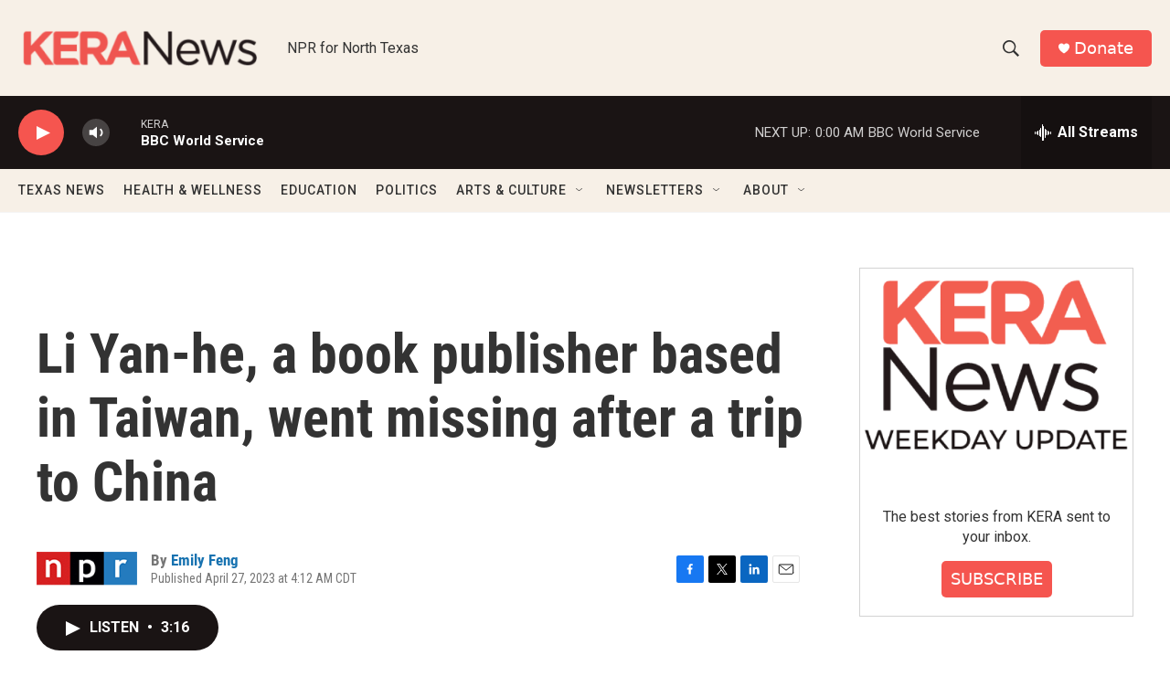

--- FILE ---
content_type: text/html; charset=utf-8
request_url: https://www.google.com/recaptcha/api2/aframe
body_size: 267
content:
<!DOCTYPE HTML><html><head><meta http-equiv="content-type" content="text/html; charset=UTF-8"></head><body><script nonce="DW_ujMdMKbrS3A2qSgMRgg">/** Anti-fraud and anti-abuse applications only. See google.com/recaptcha */ try{var clients={'sodar':'https://pagead2.googlesyndication.com/pagead/sodar?'};window.addEventListener("message",function(a){try{if(a.source===window.parent){var b=JSON.parse(a.data);var c=clients[b['id']];if(c){var d=document.createElement('img');d.src=c+b['params']+'&rc='+(localStorage.getItem("rc::a")?sessionStorage.getItem("rc::b"):"");window.document.body.appendChild(d);sessionStorage.setItem("rc::e",parseInt(sessionStorage.getItem("rc::e")||0)+1);localStorage.setItem("rc::h",'1769836290211');}}}catch(b){}});window.parent.postMessage("_grecaptcha_ready", "*");}catch(b){}</script></body></html>